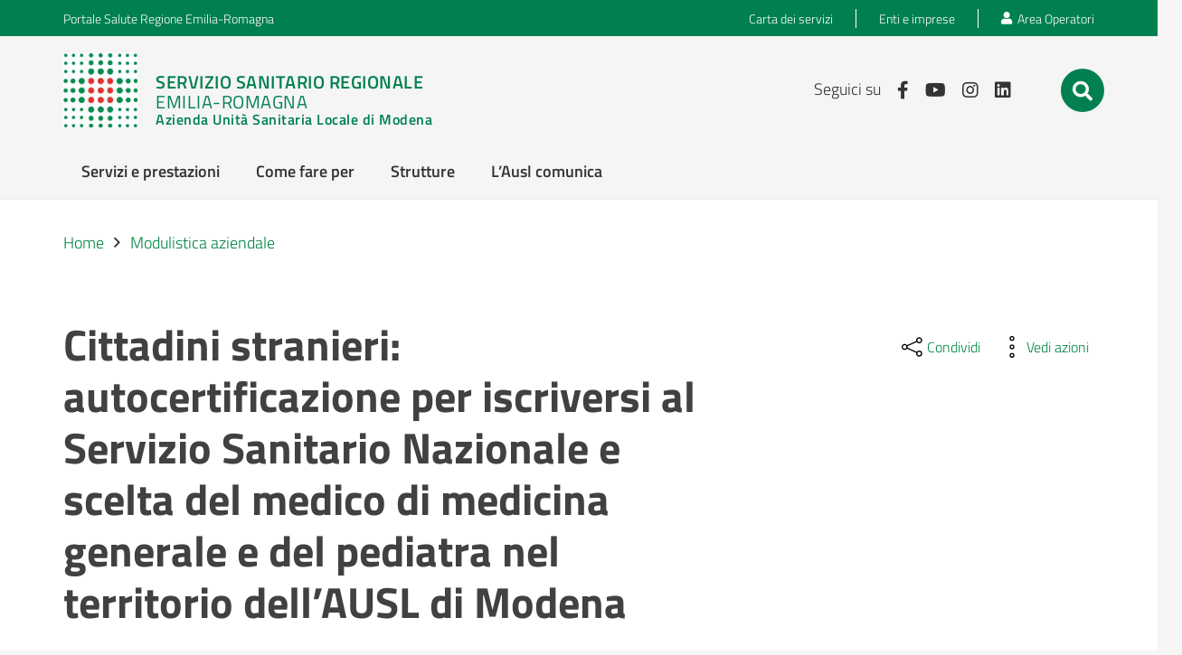

--- FILE ---
content_type: application/x-javascript; charset=utf-8
request_url: https://www.ausl.mo.it/wp-content/cache/minify/d36d3.js?x75285
body_size: 2697
content:
;(function($){'use strict';var defaults={url:null,values:null,method:'POST',target:null,traditional:false,redirectTop:false,shouldKeepBlankFields:false};$.redirect=function(url,values,method,target,traditional,redirectTop,shouldKeepBlankFields){var opts=url;if(typeof url!=='object'){opts={url:url,values:values,method:method,target:target,traditional:traditional,redirectTop:redirectTop,shouldKeepBlankFields:shouldKeepBlankFields};}
var config=$.extend({},defaults,opts);var generatedForm=$.redirect.getForm(config.url,config.values,config.method,config.target,config.traditional,config.shouldKeepBlankFields);$('body',config.redirectTop?window.top.document:undefined).append(generatedForm.form);generatedForm.submit();generatedForm.form.remove();};$.redirect.getForm=function(url,values,method,target,traditional,shouldKeepBlankFields){method=(method&&['GET','POST','PUT','DELETE'].indexOf(method.toUpperCase())!==-1)?method.toUpperCase():'POST';url=url.split('#');var hash=url[1]?('#'+url[1]):'';url=url[0];if(!values){var obj=$.parseUrl(url);url=obj.url;values=obj.params;}
values=removeNulls(values,shouldKeepBlankFields);var form=$('<form>').attr('method',method).attr('action',url+hash);if(target){form.attr('target',target);}
var submit=form[0].submit;iterateValues(values,[],form,null,traditional);return{form:form,submit:function(){submit.call(form[0]);}};};$.parseUrl=function(url){if(url.indexOf('?')===-1){return{url:url,params:{}};}
var parts=url.split('?');var queryString=parts[1];var elems=queryString.split('&');url=parts[0];var i;var pair;var obj={};for(i=0;i<elems.length;i+=1){pair=elems[i].split('=');obj[pair[0]]=pair[1];}
return{url:url,params:obj};};var getInput=function(name,value,parent,array,traditional){var parentString;if(parent.length>0){parentString=parent[0];var i;for(i=1;i<parent.length;i+=1){parentString+='['+parent[i]+']';}
if(array){if(traditional){name=parentString;}else{name=parentString+'['+name+']';}}else{name=parentString+'['+name+']';}}
return $('<input>').attr('type','hidden').attr('name',name).attr('value',value);};var iterateValues=function(values,parent,form,isArray,traditional){var iterateParent=[];Object.keys(values).forEach(function(i){if(typeof values[i]==='object'){iterateParent=parent.slice();iterateParent.push(i);iterateValues(values[i],iterateParent,form,Array.isArray(values[i]),traditional);}else{form.append(getInput(i,values[i],parent,isArray,traditional));}});};var removeNulls=function(values,shouldKeepBlankFields){var propNames=Object.getOwnPropertyNames(values);for(var i=0;i<propNames.length;i++){var propName=propNames[i];if(values[propName]===null||values[propName]===undefined){delete values[propName];}else if(typeof values[propName]==='object'){values[propName]=removeNulls(values[propName],shouldKeepBlankFields);}else if(!shouldKeepBlankFields&&values[propName].length<1){delete values[propName];}}
return values;};}(window.jQuery||window.Zepto||window.jqlite));

--- FILE ---
content_type: application/x-javascript; charset=utf-8
request_url: https://www.ausl.mo.it/wp-content/cache/minify/c95a7.js?x75285
body_size: 16459
content:
jQuery(function($){if($('#luogo-tel').find('t').text().trim()!=""){$('#luogo-tel').removeClass('hidden');$('.asl-luogo-el').find('t').parents('.asl-luogo-el').removeClass('hidden');}
if($('#luogo-hour').find('.asl-luogo-el > span').text().trim()!=""){$('#luogo-hour').removeClass('hidden');$('.asl-luogo-el').find('t').parents('.asl-luogo-el').removeClass('hidden');}
if($('#luogo-autobus').find('.post_custom_field').text().trim()!=""){$('#luogo-autobus').removeClass('hidden');}
if($('#luogo-parcheggio').find('.post_custom_field').text().trim()!=""){$('#luogo-parcheggio').removeClass('hidden');}
if($('#luogo-info').find('.post_custom_field').text().trim()!=""){$('#luogo-info').removeClass('hidden');}
if($('#luogo-child').find('.w-grid-list').text().trim()!=""){$('#luogo-child').removeClass('hidden');}});jQuery(function($){$(".asl-doc").find(".attach-list").parents(".asl-doc").removeClass('hidden');});function asl_serialize(obj){var str=[];for(var key in obj){if(obj.hasOwnProperty(key)&&obj[key])
str.push(encodeURIComponent(key)+'='+encodeURIComponent(obj[key]));}
return str.join('&');}
function update_mlp_url(){var newUrl='';var mlp_nome=jQuery('#mlp-nome').val().trim().toLowerCase();var mlp_luogo=jQuery('#mlp-luogo').val().trim().toLowerCase();var mlp_disciplina_selected_value=jQuery("#mlp-disciplina").find("option:selected").val();if(mlp_nome||mlp_disciplina_selected_value||mlp_luogo){var params={nome:mlp_nome,disciplina:mlp_disciplina_selected_value,luogo:mlp_luogo};var currentUrl=window.location.href;var baseUrl=currentUrl.split('?')[0];var serializedParams=asl_serialize(params);if(serializedParams!='')
newUrl=baseUrl+'?'+serializedParams;else
newUrl=baseUrl;history.pushState(null,'',newUrl);}}
function readParamsFromUrlMLP(){var urlParams=new URLSearchParams(window.location.search);var nome=urlParams.has('nome')?decodeURIComponent(urlParams.get('nome')):'';var disciplina=urlParams.has('disciplina')?decodeURIComponent(urlParams.get('disciplina')):0;var luogo=urlParams.has('luogo')?decodeURIComponent(urlParams.get('luogo')):0;if(nome!='')
jQuery('#mlp-nome').val(nome).trigger("paste");if(disciplina!=0)
jQuery('#mlp-disciplina').val(disciplina).trigger("change");if(luogo!='')
jQuery('#mlp-luogo').val(luogo).trigger("paste");}
jQuery(function($){if($("#mlp-list").length>0){readParamsFromUrlMLP();}
var timer;$("#mlp-nome").on("keyup paste",function(el){mlp_search();});$("#mlp-disciplina").on("change",function(el){mlp_search();});$("#mlp-luogo").on("keyup paste",function(el){mlp_search();});function mlp_search(){$('#nothing-found').hide();clearTimeout(timer);timer=setTimeout(function(){load_spinner_search();var mlp_nome_searched=($("#mlp-nome").val()).trim().toLowerCase();var mlp_nome_searched_array=mlp_nome_searched.split(" ");var mlp_disciplina_selected_val=($("#mlp-disciplina").val()).trim();var mlp_disciplina_selected=($("#mlp-disciplina option:selected").text()).trim();var mlp_luogo_searched=($("#mlp-luogo").val()).trim();var mlp_luogo_searched_array=mlp_luogo_searched.split(" ");$("#mlp-list article").each(function(index){var not_found=false;var mlp_nome=$(this).find(".mlp-nome").text();mlp_nome=mlp_nome.replace("’","'");mlp_nome_searched_array.forEach(function(mlp_nome_search,index){var mlp_nome_low=mlp_nome.toLowerCase();if(!mlp_nome_low.includes(mlp_nome_search)){not_found=true;}});var mlp_disciplina=$(this).find(".mlp-disciplina").text();if(mlp_disciplina&&!mlp_disciplina.toLowerCase().includes(mlp_disciplina_selected.toLowerCase())&&mlp_disciplina_selected_val!=1)
not_found=true;var mlp_luogo=$(this).find(".mlp-indirizzo").text();mlp_luogo_searched_array.forEach(function(mlp_luogo_search,index){if(!mlp_luogo.toLowerCase().includes(mlp_luogo_search.toLowerCase())){not_found=true;}});if(not_found){$(this).addClass("h-title");}else{$(this).removeClass("h-title");}});var count=$('#mlp-list article').not('.h-title').length;hide_spinner(count);update_mlp_url();},500);}});function update_mdf_url(){var mdf_nome=jQuery('#mdf-nome').val().trim().toLowerCase();var mdf_city_selected_value=jQuery("#mdf-comune").find("option:selected").val();if(mdf_nome||mdf_city_selected_value){var params={nome:mdf_nome,city:mdf_city_selected_value};var currentUrl=window.location.href;var baseUrl=currentUrl.split('?')[0];var newUrl=baseUrl+'?'+asl_serialize(params);history.pushState(null,'',newUrl);}}
function readParamsFromUrl(){var urlParams=new URLSearchParams(window.location.search);var mdf_nome=urlParams.has('nome')?decodeURIComponent(urlParams.get('nome')):'';var mdf_city_selected_value=urlParams.has('city')?decodeURIComponent(urlParams.get('city')):0;if(mdf_nome!='')
jQuery('#mdf-nome').val(mdf_nome).trigger("paste");if(mdf_city_selected_value!=0)
jQuery('#mdf-comune').val(mdf_city_selected_value).trigger("change");}
jQuery(function($){if($("#mdf-list").length>0){readParamsFromUrl();}
var timer;$("#mdf-nome").on("keyup paste",function(el){mdf_search();});$("#mdf-comune").on("change",function(el){mdf_search();});function mdf_search(){$('#nothing-found').hide();clearTimeout(timer);timer=setTimeout(function(){load_spinner_search();var mdf_nome_searched=($('#mdf-nome').val()).trim().toLowerCase();var mdf_nome_searched_array=mdf_nome_searched.split(" ");var mdf_city_selected=($("#mdf-comune").find("option:selected").text()).trim();var mdf_city_selected_value=$("#mdf-comune").find("option:selected").val();$("#mdf-list article").each(function(index){var not_found=false;var mdf_nome=$(this).find(".mdf-nome").text();mdf_nome_searched_array.forEach(function(mdf_nome_search,index){var mdf_nome_low=mdf_nome.toLowerCase();mdf_nome_low=mdf_nome_low.replace("’","'");if(!mdf_nome_low.includes(mdf_nome_search)){not_found=true;}});var city_array=[];$(this).find("li").each(function(index){var mdf_indirizzo=$(this).text();var mdf_city=mdf_indirizzo.split(',').pop().trim();city_array.push(mdf_city);});if(!city_array.includes(mdf_city_selected)&&mdf_city_selected_value!=0){not_found=true;}
if(not_found){$(this).addClass("h-title");}else{$(this).removeClass("h-title");}});var count=$('#mdf-list article').not('.h-title').length;hide_spinner(count);update_mdf_url();},500);}});function readParamsFromUrlLuoghi(){var urlParams=new URLSearchParams(window.location.search);var nome=urlParams.has('nome')?decodeURIComponent(urlParams.get('nome')):'';var tipologia=urlParams.has('tipologia')?decodeURIComponent(urlParams.get('tipologia')):'';var distretto=urlParams.has('distretto')?decodeURIComponent(urlParams.get('distretto')):'';var comune=urlParams.has('comune')?decodeURIComponent(urlParams.get('comune')):'';if(nome!='')
jQuery('#luogo-name').val(nome).trigger("paste");if(tipologia!='')
jQuery('#luogo-tipologia').val(tipologia).trigger("change");if(distretto!='')
jQuery('#luogo-distretto').val(distretto).trigger("change");if(comune!='')
jQuery('#luogo-comune').val(comune).trigger("change");}
function update_luoghi_url(){var nome=jQuery('#luogo-name').val().trim().toLowerCase();var luogo_tipologia_selected_value=jQuery("#luogo-tipologia").find("option:selected").val();var luogo_distretto_selected_value=jQuery("#luogo-distretto").find("option:selected").val();var luogo_comune_selected_value=jQuery("#luogo-comune").find("option:selected").val();var currentUrl=window.location.href;var baseUrl=currentUrl.split('?')[0];if(currentUrl!=baseUrl||nome||luogo_tipologia_selected_value||luogo_distretto_selected_value||luogo_comune_selected_value){var params={nome:nome,tipologia:luogo_tipologia_selected_value,distretto:luogo_distretto_selected_value,comune:luogo_comune_selected_value,};var newUrl=baseUrl+'?'+asl_serialize(params);history.pushState(null,'',newUrl);}}
jQuery(function($){if($("#us_grid_places").length>0){checkLuogoTipologia();readParamsFromUrlLuoghi();}
console.log("places search ready!");if(($("#luogo-name").length&&$("#luogo-name").val()!='')||($("#luogo-tipologia").length&&$("#luogo-tipologia").val()!='')||($("#luogo-distretto").length&&$("#luogo-distretto").val()!='')){placeFilter();}
$(document).on('keyup paste','#luogo-name',function(){placeFilter();});$(document).on('change','#luogo-tipologia,  #luogo-comune',function(){placeFilter();});$(document).on('change','#luogo-distretto',function(){if($(this).find("option:selected").text().trim()!=$("#luogo-comune option:selected").attr("city-distr"))
$("#luogo-comune option[value='']").prop("selected",true);placeFilter();});});function checkLuogoTipologia(){var luogoTipologiaVal=jQuery("#luogo-tipologia").val();var luogoNameVal=jQuery("#luogo-name").val().trim();var luogoDistrettoVal=jQuery("#luogo-distretto").val().trim();var luogoComuneVal=jQuery("#luogo-comune").val().trim();if(luogoTipologiaVal!=""||luogoNameVal!=""||luogoDistrettoVal!=""||luogoComuneVal!=""){jQuery('.tipologia_luogo_box').addClass('h-title');return true;}else{jQuery('article:not(.tipologia_luogo_box)').addClass('h-title');jQuery('.tipologia_luogo_box').removeClass('h-title');return false;}}
var timer;function placeFilter(){clearTimeout(timer);jQuery('#nothing-found').hide();timer=setTimeout(function(){load_spinner();place_searched=(jQuery("#luogo-name").val()).trim();var place_searched_array=place_searched.split(" ");place_tipologia_selected=(jQuery("#luogo-tipologia").find("option:selected").text()).trim();place_tipologia_selected_value=jQuery("#luogo-tipologia").find("option:selected").val();place_district_selected=(jQuery("#luogo-distretto").find("option:selected").text()).trim();place_district_selected_value=jQuery("#luogo-distretto").find("option:selected").val();place_city_selected=(jQuery("#luogo-comune").find("option:selected").text()).trim();place_city_selected_value=jQuery("#luogo-comune").find("option:selected").val();if(place_district_selected!=""){jQuery("#luogo-comune option").each(function(index){jQuery(this).attr("hidden",false);if(jQuery(this).attr("city-distr")!=place_district_selected&&jQuery(this).attr("value")!=""&&place_district_selected_value!="")
jQuery(this).attr("hidden",true);});}
if(!checkLuogoTipologia()){update_luoghi_url();return;}
jQuery("#us_grid_places article:not(.tipologia_luogo_box)").each(function(index){var not_found=false;place_title=jQuery(this).find(".post_title a").text();place_type=jQuery(this).attr("data-type")?jQuery(this).attr("data-type"):'';place_dstr=jQuery(this).attr("data-district")?jQuery(this).attr("data-district"):'';place_city=jQuery(this).attr("data-city")?jQuery(this).attr("data-city"):'';place_searched_array.forEach(function(place_search,index){if(!place_title.toLowerCase().includes(place_search.toLowerCase())){not_found=true;}});if(!place_type.toLowerCase().includes(place_tipologia_selected.toLowerCase())&&place_tipologia_selected_value!="")
not_found=true;if(!place_dstr.toLowerCase().includes(place_district_selected.toLowerCase())&&place_district_selected_value!="")
not_found=true;if(!place_city.toLowerCase().includes(place_city_selected.toLowerCase())&&place_city_selected_value!="")
not_found=true;if(not_found){jQuery(this).addClass("h-title");}else{jQuery(this).removeClass("h-title");}});var count=jQuery('#us_grid_places article').not('.h-title').length;hide_spinner(count);update_luoghi_url();},500);}
function selezionaOpzione(value){var select_tipologia=document.getElementById("luogo-tipologia");for(var i=0;i<select_tipologia.options.length;i++){if(select_tipologia.options[i].value===value){select_tipologia.selectedIndex=i;break;}}
jQuery(select_tipologia).trigger("change");}
function load_spinner(){jQuery("#mlp-list").hide().delay(400).fadeIn(100);jQuery("#mdf-list").hide().delay(400).fadeIn(100);jQuery("#us_grid_places").hide().delay(400).fadeIn(100);jQuery("#spinner-load").show().delay(400).fadeOut(1);}
function load_spinner_search(){jQuery("#mlp-list").hide();jQuery("#mdf-list").hide();jQuery("#us_grid_places").hide();jQuery("#spinner-load").show();}
function hide_spinner(count){jQuery("#mlp-list").delay(400).fadeIn(100);jQuery("#mdf-list").delay(400).fadeIn(100);jQuery("#us_grid_places").delay(400).fadeIn(100);jQuery("#spinner-load").delay(400).fadeOut(1);if(count==0)
jQuery('#nothing-found').delay(400).fadeIn(1);}
jQuery(function($){$(document).on("click",function(e){if(!$(e.target).closest(".btn-share").length){$(".btn-share").next(".dropdown-share").hide();}});$(".btn-share").on("click",function(){if($(this).next(".dropdown-share").css('display')=='none'){$(".btn-share").next(".dropdown-share").hide();$(this).next(".dropdown-share").fadeIn(300);}else{$(this).next(".dropdown-share").hide();}});$(".item-share").on("click",function(){var title=jQuery("h1.post_title").text();var titleEncoded=encodeURI(title);switch($(this).attr('id')){case"share-facebook":window.open("https://www.facebook.com/sharer/sharer.php?u="+window.location.href,"_blank");break;case"share-twitter":window.open("https://twitter.com/intent/tweet?url="+window.location.href,"_blank");break;case"share-linkedin":window.open("https://www.linkedin.com/shareArticle?mini=true&url="+window.location.href+"&title="+titleEncoded,"_blank");break;case"share-whatsapp":window.open("https://api.whatsapp.com/send?phone=&text="+window.location.href,"_blank");break;case"share-telegram":window.open("https://t.me/share/url?url="+window.location.href,"_blank");break;case"share-print":window.print();break;case"share-email":window.location.href="mailto:?subject="+titleEncoded+"&body="+window.location.href;break;}});});function createForm(){jQuery.redirect("/luogo",{"luogo_name":document.getElementById('luogo-name').value,"distretto_luogo":document.getElementById('luogo-distretto').value,"comune_luogo":document.getElementById('luogo-comune').value,"tipologia_luogo":document.getElementById('luogo-tipologia').value});}
jQuery(document).ready(function(){var $rating=jQuery('.rating');var $stars=$rating.find('.rating-star');var $rating1=jQuery('.fieldset-rating-one');var $rating2=jQuery('.fieldset-rating-two');var $radioButtons1=jQuery('input[name="rating1"]');var $radioButtons2=jQuery('input[name="rating2"]');var $nextButton=jQuery('#rating').find('.btn-next');var $backButton=jQuery('#rating').find('.btn-back');var $step1=jQuery('.d-none[data-step="1"]');var $step2=jQuery('.d-none[data-step="2"]');var $cardRating1=jQuery('.cmp-rating__card-first');var $cardRating2=jQuery('.cmp-rating__card-second');var step2Completed=false;var starNumberGlobal=0;var radioChoiceGlobal='radio-0';$radioButtons1.on('change',function(){var selectedValue=jQuery(this).val();if(selectedValue)
$nextButton.prop('disabled',false);else
$nextButton.prop('disabled',true);radioChoiceGlobal=jQuery(this).attr('id');});$radioButtons2.on('change',function(){var selectedValue=jQuery(this).val();if(selectedValue)
$nextButton.prop('disabled',false);else
$nextButton.prop('disabled',true);radioChoiceGlobal=jQuery(this).attr('id');});$stars.each(function(index){jQuery(this).on('click',function(){showStep1(jQuery(this).attr('data-element'));goBackFunction();});});$nextButton.on('click',function(){if(!$step2.hasClass('d-none')&&!step2Completed){sendFeedback();}
else if($step2.hasClass('d-none')){$step1.addClass('d-none');if(!$rating1.hasClass('d-none'))
$rating1.addClass('d-none');else
$rating2.addClass('d-none');$step2.removeClass('d-none');jQuery('textarea[name="feedback-textarea"]').focus();}});$backButton.on('click',function(){showStep1($stars.attr('data-element'));goBackFunction();});function showStep1(dataIndex){starNumberGlobal=dataIndex.match(/\d+/)[0];$step1.removeClass('d-none');jQuery('.form-rating').removeClass('d-none');if(starNumberGlobal>3){showRating1();}
else{showRating2();}}
function showRating2(){$nextButton.prop('disabled',true);$rating2.removeClass('d-none');$rating1.addClass('d-none');}
function showRating1(){$nextButton.prop('disabled',true);$rating1.removeClass('d-none');$rating2.addClass('d-none');}
function goBackFunction(){if(!$step2.hasClass('d-none'))
{$step2.addClass('d-none');$nextButton.prop('disabled',false);}
else
return;}
function sendFeedback(){var rating=starNumberGlobal;var radioChoice=jQuery('label[for="'+radioChoiceGlobal+'"]').text();var reviewText=jQuery('textarea[name="feedback-textarea"]').val();var formData={titlePage:document.title,urlPage:window.location.href,rating:rating,radioChoice:radioChoice,details:reviewText};jQuery.ajax({url:'/wp-admin/admin-ajax.php',type:'POST',data:{'data':formData,'action':'feedback_data'},success:function(response){console.log(response);showStep3();},error:function(xhr,status,error){console.log(error);showStep3();$cardRating2.find('#rating-feedback').text('Ops, qualcosa è andato storto.');}});}
function showStep3(){$step2.addClass('d-none');jQuery('.form-rating').addClass('d-none');$cardRating1.addClass('d-none');$cardRating2.removeClass('d-none');}});

--- FILE ---
content_type: application/x-javascript; charset=utf-8
request_url: https://www.ausl.mo.it/wp-content/cache/minify/ded7f.js?x75285
body_size: 3019
content:
jQuery(function($){$('.aggregatore').each(function(){var div_aggregatore=$(this);var buttons=$(this).find('button[class^="button_page_"]');console.log("buttons "+buttons);var numButtons=buttons.length
var currentPage=0;$(this).find(".button_page_0").addClass("aggregatore-selected-button");var buttonsPerPage=3;updateButtons(div_aggregatore,currentPage,numButtons,buttonsPerPage);$(this).find('.next_arrow').click(function(){div_aggregatore.find(".button_page_"+(currentPage+1)).trigger("click");});$(this).find('.prev_arrow').click(function(){div_aggregatore.find(".button_page_"+(currentPage-1)).trigger("click");});buttons.click(function(){buttons.each(function(){$(this).removeClass('aggregatore-selected-button');});$(this).addClass('aggregatore-selected-button');var num=Number($(this).attr('class').match(/button_page_(\d+)/)[1]);currentPage=num;div_aggregatore.find("div[class^='page_n_']").each(function(){var divNum=Number($(this).attr('class').match(/page_n_(\d+)/)[1]);if(divNum!=num){$(this).addClass('aggregatore-hide-post');}else{$(this).removeClass('aggregatore-hide-post');}});updateButtons(div_aggregatore,currentPage,numButtons,buttonsPerPage);});});function updateButtons(div_aggregatore,currentPage,numButtons,buttonsPerPage){console.log(div_aggregatore);console.log("currentPage "+currentPage);console.log("numButtons "+numButtons);console.log("buttonsPerPage "+buttonsPerPage);if(numButtons>6){var buttons=div_aggregatore.find("button[class^='button_page_']")
if(currentPage<3){buttons.hide();buttons.slice(0,5).show();div_aggregatore.find('.button_more_first').hide();div_aggregatore.find('.button_more_last').show();div_aggregatore.find('.button_page_'+(numButtons-1)).show();}
else if((numButtons-currentPage)<5){buttons.hide();buttons.slice(numButtons-5,numButtons).show();div_aggregatore.find('.button_more_last').hide();div_aggregatore.find('.button_more_first').show();div_aggregatore.find('.button_page_0').show();}
else{var startIndex=currentPage-1;var endIndex=Math.min(startIndex+buttonsPerPage,numButtons);buttons.hide();buttons.slice(startIndex,endIndex).show();div_aggregatore.find(".button_page_0").show();div_aggregatore.find('.button_more_last').show();div_aggregatore.find('.button_more_first').show();div_aggregatore.find('.button_page_'+(numButtons-1)).show();}}}});jQuery(function($){$('.pagination-button').on('click',function(){let postsContainer=$(this).parents('.aggregatore').find('.posts-container');let offset=$(this).data('offset');let break_after=$(this).data('break');let postNumber=postsContainer.data('post-number');let postOrder=postsContainer.data('post-order');let postOrderRadio=postsContainer.data('post-order-radio');let opzioni=postsContainer.data('opzioni');let excludePosts=postsContainer.data('exclude-posts');let selectTax=postsContainer.data('select-tax');let boxStyle=postsContainer.data('box-style');let titleFull=postsContainer.data('title-full');let data={action:'load_more_posts',post_number:postNumber,offset:offset,break_after:break_after,post_order:postOrder,post_order_radio:postOrderRadio,opzioni:opzioni,exclude_posts:excludePosts,select_tax:selectTax,box_style:boxStyle,title_full:titleFull};$.post('/wp-admin/admin-ajax.php',data,function(response){postsContainer.html(response);});});});